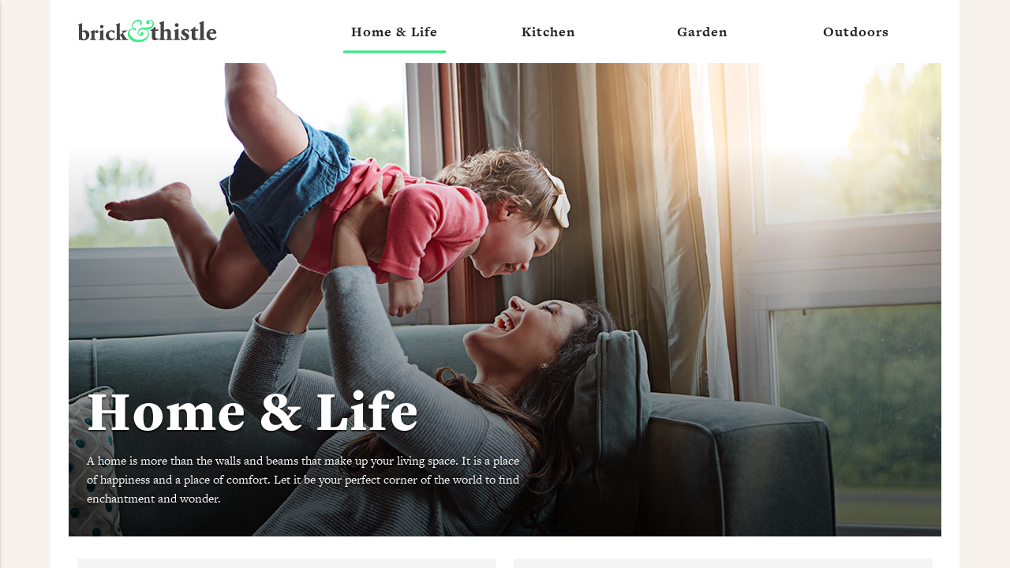

--- FILE ---
content_type: text/html; charset=utf-8
request_url: https://brickandthistle.com/home-and-life/?page=1
body_size: 11826
content:



<!DOCTYPE html>
<html lang="en-US" prefix="og: https://ogp.me/ns#">
<head>
<!-- Google Tag Manager -->
<script>(function(w,d,s,l,i){w[l]=w[l]||[];w[l].push({'gtm.start':
new Date().getTime(),event:'gtm.js'});var f=d.getElementsByTagName(s)[0],
j=d.createElement(s),dl=l!='dataLayer'?'&l='+l:'';j.async=true;j.src=
'https://www.googletagmanager.com/gtm.js?id='+i+dl;f.parentNode.insertBefore(j,f);
})(window,document,'script','dataLayer','GTM-MDT4KL');</script>
<!-- End Google Tag Manager -->


<meta charset="UTF-8">
<meta name="viewport" content="width=device-width, initial-scale=1">
<link rel="profile" href="https://gmpg.org/xfn/11">
<title>Home &amp; Life | Brick & Thistle</title>
<meta name="description" content="A home is more than the walls and beams that make up your living space. It is a place of happiness and a place of comfort.  Let it be your perfect corner of the world to find enchantment and wonder.   "/>
<meta name="theme-color" content="#39ea83"/>


<link rel="apple-touch-icon" sizes="180x180" href="https://static.brickandthistle.com/favicons/apple-touch-icon.png">
<link rel="icon" type="image/png" sizes="32x32" href="https://static.brickandthistle.com/favicons/favicon-32x32.png">
<link rel="icon" type="image/png" sizes="16x16" href="https://static.brickandthistle.com/favicons/favicon-16x16.png">
<link rel="mask-icon" href="https://static.brickandthistle.com/favicons/safari-pinned-tab.svg" color="#39ea83">
<meta name="msapplication-TileColor" content="#39ea83">
<meta name="theme-color" content="#39ea83">


<link rel="canonical" href="https://www.brickandthistle.com/home-and-life" />
<meta property="og:locale" content="en_US" />
<meta property="og:type" content="website" />
<meta property="og:title" content="Home &amp;amp; Life | Brick & Thistle" />
<meta property="og:description" content="A home is more than the walls and beams that make up your living space. It is a place of happiness and a place of comfort.  Let it be your perfect corner of the world to find enchantment and wonder.   " />
<meta property="og:url" content="https://www.brickandthistle.com/home-and-life" />
<meta property="og:site_name" content="Brick & Thistle" />



<meta property="og:image" content="https://www.brickandthistle.comhttps://static.brickandthistle.com/media/cache/be/e9/bee9741d47e6fc51c5b3821e818ea75c.jpg" />
<meta property="og:image:width" content="1200" />
<meta property="og:image:height" content="630" />
<meta name="twitter:card" content="summary" />
<meta name="twitter:description" content="A home is more than the walls and beams that make up your living space. It is a place of happiness and a place of comfort.  Let it be your perfect corner of the world to find enchantment and wonder.   " />
<meta name="twitter:title" content="Home &amp;amp; Life | Monocle Life" />
<meta name="twitter:image" content="https://www.brickandthistle.comhttps://static.brickandthistle.com/media/cache/bd/03/bd03b3511b7fdf3f1303270e84c32de2.jpg" />

<link rel='dns-prefetch' href='//www.brickandthistle.com' />
<link rel="preconnect" href="https://static.brickandthistle.com">

<link rel='dns-prefetch' href='//s.w.org' />




<link rel="stylesheet" href="https://static.brickandthistle.com/_cache/css/d9864db06530.css" type="text/css" />


</head>
<body class="">
<!-- Google Tag Manager (noscript) -->
<noscript><iframe src="https://www.googletagmanager.com/ns.html?id=GTM-MDT4KL"
height="0" width="0" style="display:none;visibility:hidden"></iframe></noscript>
<!-- End Google Tag Manager (noscript) -->

	<nav class="nav">
    <div class="nav-wrapper container white">
	    <div class="spacer">
		    <a href="/" class="logo-icon hide-on-med-and-up">
				<?xml version="1.0" encoding="utf-8"?>
<!-- Generator: Adobe Illustrator 19.2.0, SVG Export Plug-In . SVG Version: 6.00 Build 0)  -->
<svg version="1.1" id="icon" class="logo-icon" xmlns="http://www.w3.org/2000/svg" xmlns:xlink="http://www.w3.org/1999/xlink" x="0px" y="0px"
	 viewBox="0 0 204.3 220.7" enable-background="new 0 0 204.3 220.7" xml:space="preserve">
<g>
	<path d="M201.1,56c-0.2-0.1-5.2-1.6-11.1-1.6c-11,0-15.8,4.9-18,9.1c-6.9,13.5-14.7,18.6-25,15.9c3.3-6.6,6.4-13.5,9.9-21.2
		c4.1-9.1,8.7-19.4,14.6-31.4c1.2-2.5,0.2-5.5-2.3-6.7c-2.5-1.2-5.5-0.2-6.7,2.3c-6,12.1-10.7,22.5-14.8,31.7
		c-3.4,7.7-6.5,14.4-9.6,20.7c-6.7-5.9-7.4-14.6-2.4-27.4c4.6-11.7-6.4-22.3-13.7-26.7c-2.1-1.3-4.9-0.6-6.2,1.5
		c-1.3,2.1-0.6,4.9,1.5,6.2c0.1,0.1,12.9,8.2,10,15.7c-4.9,12.4-7.1,28.5,6.5,38.8c-5,9-10.7,17.3-18.8,26.3
		c-6,6.6-13.3,12.5-21.1,18.7c-15.3,12.2-31.9,25.6-40.5,47.2c-4.7-17.5-13.4-28-21.2-34.3c-12.9-10.3-25.9-11.3-26.5-11.4L0,129
		l1.1,5.8c2.9,15.2,9.2,25.9,18.8,31.8c9.1,5.7,18.6,5.3,23.1,4.7c2.7,7.4,4.6,16.4,5,27.5c-0.5,5.3-0.6,11.1-0.2,17.2
		c0.2,2.6,2.4,4.7,5,4.7c0.1,0,0.2,0,0.3,0c0.7,0,1.3-0.2,1.9-0.5c2.1-0.1,3.9-1.7,4.2-3.9c1.6-11.7,5-21,10.2-27.9
		c3.2,1.7,8.5,4,15.2,4.8c10.3,1.3,26.1-0.4,43.1-16.1l5.3-4.9l-6.7-2.6c-1.2-0.5-29.3-11.1-51.6,2.1c-5.6,3.3-10.2,7.8-14,13.3
		c6.8-23,23.4-36.3,39.6-49.3c8.1-6.5,15.7-12.6,22.2-19.8c8.7-9.7,14.9-18.8,20.3-28.4c3.3,1.1,6.5,1.6,9.4,1.6
		c13.7,0,22.5-11,27.9-21.5c3.7-7.2,18.2-3,18.4-3c2.4,0.7,4.9-0.6,5.6-3C204.8,59.2,203.5,56.7,201.1,56z M24.6,159
		c-6-3.7-10.3-10.2-13.1-19.2c7.3,2.2,19.3,8,27.5,22.9C35.4,162.8,29.9,162.3,24.6,159z M79.3,179.5c12.1-7.2,27-5.6,35.9-3.7
		c-17.4,12.4-32,9-39.2,5.9C77.1,180.9,78.2,180.2,79.3,179.5z"/>
	<path d="M164,58.3c0.9,1.2,2.2,1.8,3.6,1.8c0.9,0,1.9-0.3,2.7-0.9L193,42.5c2-1.5,2.4-4.3,0.9-6.3c-1.5-2-4.3-2.4-6.3-0.9L164.9,52
		C163,53.5,162.5,56.3,164,58.3z"/>
	<path d="M144.4,49.2C144.4,49.2,144.4,49.2,144.4,49.2c2.5,0,4.5-2,4.5-4.5l-0.1-27.1c0-2.5-2-4.5-4.5-4.5c0,0,0,0,0,0
		c-2.5,0-4.5,2-4.5,4.5l0.1,27.1C139.9,47.2,141.9,49.2,144.4,49.2z"/>
	<path d="M20.1,14.9c3.1,1.9,3.1,3.6,3.1,9.8v70.2c0,8.1-0.2,13.4-0.5,15.4c0.8,0.8,2,1.2,3.1,1.1c1.1-1.1,3.7-2.3,5.3-2.3
		c1.1,0,2.5,0.5,4.8,1.4c3,1.2,9.6,2.8,16.6,2.8c22.4,0,38.2-12.9,38.2-35.4c0-17.7-11.5-31.1-29-31.1c-6.7,0-12.4,2.2-16.5,4.3
		c-1.1-0.3-1.9-1.2-1.9-3.9V23.8c0-9.8,0.2-16.3,0.6-22.7C43.4,0.3,42.3,0,41.4,0c-7.9,3.4-17.2,7.1-23.9,8.7
		c-1.1,0.9-1.1,3.7,0,4.7L20.1,14.9z M43.4,65.4c0-3.7,0.3-6.4,1.4-7.1c1.2-0.9,3.4-1.7,6.2-1.7c10.7,0,18.3,10.6,18.3,26.1
		c0,12.4-3.6,23.5-13.7,23.5c-3.9,0-7.1-2.2-9.2-5.3c-2.3-3.4-3.1-7.6-3.1-11.7V65.4z"/>
	<path d="M182.7,190.7c-2.1,1.4-5,2.7-7.4,2.7c-12.4,0-12.4-11-12.4-20.9v-26.5c0-3.9,0.2-4.1,2.5-4.1h15.9c1.8-1.1,2.3-4.2,2.3-6.2
		c0-1.6-0.5-2.7-1.4-3.4h-15.7c-3.2,0-3.4-0.2-3.4-3.5v-13.3c-0.9-1.4-4.1-1.6-5.3-0.9c-5.5,7.8-9.9,11.5-13.1,13.8
		c-4.2,2.8-9.2,6-14.7,8c-1.4,1.2-0.9,4.8,1.1,5.5h5.5c3.2,0,3.4,0.4,3.4,4.1v39.4c0,11.7,5.1,20.2,19.8,20.2c11,0,20.5-5,25.5-10.3
		C185.5,193.2,184.4,191.2,182.7,190.7z"/>
</g>
</svg>

		    </a>
		    <a href="/" class="logo hide-on-small-only">
				<?xml version="1.0" encoding="utf-8"?>
<!-- Generator: Adobe Illustrator 22.1.0, SVG Export Plug-In . SVG Version: 6.00 Build 0)  -->
<svg version="1.1" id="Layer_3" xmlns="http://www.w3.org/2000/svg" xmlns:xlink="http://www.w3.org/1999/xlink" x="0px" y="0px"
	 viewBox="0 0 1092.1 202.4" style="enable-background:new 0 0 1092.1 202.4;" class="logomark" xml:space="preserve">
<style type="text/css">
	.st0{fill:#444444;}
	.st1{fill:#39EA83;}
</style>
<g>
	<g>
		<path class="st0" d="M620.5,154.8c-2.2,1.5-5.1,2.7-7.7,2.7c-12.8,0-12.8-11.3-12.8-21.5v-27.3c0-4,0.2-4.2,2.6-4.2h16.4
			c1.8-1.1,2.4-4.4,2.4-6.4c0-1.6-0.5-2.7-1.5-3.5h-16.2c-3.3,0-3.5-0.2-3.5-3.6V77.4c-0.9-1.5-4.2-1.6-5.5-0.9
			c-5.6,8-10.2,11.8-13.5,14.2c-4.4,2.9-9.5,6.2-15.1,8.2c-1.5,1.3-0.9,4.9,1.1,5.6h5.6c3.3,0,3.5,0.4,3.5,4.2v40.6
			c0,12,5.3,20.8,20.4,20.8c11.3,0,21.1-5.1,26.2-10.6C623.4,157.3,622.3,155.3,620.5,154.8z M717.8,161.7l-2.9-0.4
			c-6.6-0.7-7.3-2.2-7.3-14.9v-31.3c0-12.6-7.7-23-23-23c-9.1,0-16.9,4.6-20.9,7.3c-1.8,1.1-2.7,1.5-2.9,1.5c-0.9,0-1.3-0.5-1.3-2.2
			V65.1c0-11.5,0.2-19.1,0.5-26.6c-0.7-0.9-2-1.3-3.1-1.3c-9.7,4-20.2,8.4-27.9,10.2c-1.3,1.1-1.3,4.4,0,5.5l3.1,1.8
			c3.6,2.2,3.6,4.2,3.6,11.5v80.2c0,12.8-0.7,14.2-6.7,14.9l-3.3,0.4c-1.5,1.1-1.5,5.3,0.2,6.4c6.2-0.4,13.8-0.5,21.3-0.5
			c8.7,0,14.6,0.2,20.2,0.5c1.6-1.1,1.6-5.3,0.2-6.4l-3.3-0.5c-4.2-0.7-4.9-2-4.9-12v-32.6c0-3.3,0.4-5.5,1.5-6.7
			c1.5-2,5.1-4.4,10.2-4.4c8.9,0,12.8,5.8,12.8,12.2v31.5c0,10-0.7,11.3-4.9,12l-3.3,0.5c-1.5,1.1-1.5,5.3,0.2,6.4
			c4-0.4,11.8-0.5,19.7-0.5c8.7,0,16.4,0.2,22,0.5C719.3,167,719.3,162.8,717.8,161.7z M747.7,77.4c6.9,0,13.7-4.6,13.7-13.3
			c0-7.3-5.1-12.9-12.8-12.9c-7.3,0-13.7,5.3-13.7,13.3C734.9,71.9,739.7,77.4,747.7,77.4z M770.1,161.7l-3.5-0.4
			c-6-0.5-6.7-2.2-6.7-14.9v-33.5c0-8.2,0.2-16.2,0.5-21.7c-0.7-1.1-1.8-1.6-3.3-1.6c-5.5,3.3-18.4,8.2-27,10.6
			c-1.3,1.1-1.3,4.4,0,5.5l2.6,1.6c3.5,2.2,3.5,4.4,3.5,11.7v27.5c0,12.8-0.7,14.4-6.7,14.9l-3.5,0.4c-1.5,1.1-1.5,5.3,0.2,6.4
			c6-0.4,13.7-0.5,21.9-0.5c8.4,0,15.5,0.2,21.9,0.5C771.6,167,771.6,162.8,770.1,161.7z M814,120.2c-8.2-4-11.7-7.5-11.7-11.7
			c0-4.9,3.8-8,9.1-8c6,0,10.6,3.8,14.2,14.4c1.1,1.3,5.6,1.3,6.4-0.7c0-6.9-0.9-14.2-2.7-18.2c-2-1.5-10.2-3.8-19.5-3.8
			c-15.7,0-29,7.7-29,23.5c0,10.9,7.8,17.5,18.8,23c6.2,3.1,12,6.9,12,13.7c0,6.2-4,9.5-9.5,9.5c-9.3,0-16.2-10.7-18.6-18.2
			c-1.1-1.6-5.1-1.5-6.2,0.4c-0.4,8.2,0.9,16.9,2.9,20.6c4.9,3.8,12.2,5.6,22.6,5.6c17.1,0,31-8.2,31.2-24.4
			C834,133.8,826.4,126.2,814,120.2z M896.3,154.8c-2.2,1.5-5.1,2.7-7.7,2.7c-12.8,0-12.8-11.3-12.8-21.5v-27.3c0-4,0.2-4.2,2.6-4.2
			h16.4c1.8-1.1,2.4-4.4,2.4-6.4c0-1.6-0.5-2.7-1.5-3.5h-16.2c-3.3,0-3.5-0.2-3.5-3.6V77.4c-0.9-1.5-4.2-1.6-5.5-0.9
			c-5.6,8-10.2,11.8-13.5,14.2c-4.4,2.9-9.5,6.2-15.1,8.2c-1.5,1.3-0.9,4.9,1.1,5.6h5.6c3.3,0,3.5,0.4,3.5,4.2v40.6
			c0,12,5.3,20.8,20.4,20.8c11.3,0,21.1-5.1,26.2-10.6C899.3,157.3,898.2,155.3,896.3,154.8z M944.8,161.7l-3.1-0.4
			c-6.4-0.7-7.1-2.2-7.1-14.9V65.1c0-11.5,0.2-19.1,0.5-26.6c-0.7-0.9-2-1.3-3.1-1.3c-9.1,4-20,8.4-27.9,10.2
			c-1.3,1.1-1.3,4.4,0,5.5l3.1,1.8c3.6,2.2,3.6,4.2,3.6,11.5v80.2c0,12.8-0.7,14.4-6.7,14.9l-3.5,0.4c-1.5,1.1-1.5,5.3,0.2,6.4
			c6.4-0.4,14-0.5,21.9-0.5c8.2,0,15.8,0.2,21.9,0.5C946.3,167,946.3,162.8,944.8,161.7z M1018.6,145.1c-4.9,8.4-11.8,9.5-16.9,9.5
			c-16.9,0-25.7-13.3-25.7-27c0-2.9,0.4-3.3,4.6-3.3h35c5.6,0,6.6-2.6,6.6-6c0-14-10.2-26.2-29.1-26.2c-22.8,0-39.3,17.9-39.3,40.8
			c0,19.9,13.3,37.2,37.9,37.2c10.9,0,24.4-5.3,31.9-20.8C1023.3,146.2,1020.6,144.8,1018.6,145.1z M991.6,100.5c6.2,0,9.7,4,9.7,10
			c0,1.8-0.4,3.6-1.3,4.2c-2,1.3-4.9,1.6-7.5,1.6h-6.7c-5.8,0-8.4-0.2-8.4-2.7C977.4,107.8,984,100.5,991.6,100.5z M229,87.2
			c6.2,0,12.3-4.1,12.3-12c0-6.6-4.6-11.7-11.5-11.7c-6.6,0-12.3,4.8-12.3,12C217.5,82.3,221.8,87.2,229,87.2z M112.3,100.5
			c-7.1,0-13.1,2.3-17.4,4.6c-1.1-0.3-2-1.3-2-4.1V76.2c0-10.3,0.2-17.2,0.7-24c-0.7-0.8-1.8-1.1-2.8-1.1
			c-8.4,3.6-18.2,7.5-25.3,9.2c-1.1,1-1.1,3.9,0,4.9l2.8,1.6c3.3,2,3.3,3.8,3.3,10.3v74.2c0,8.5-0.2,14.1-0.5,16.2
			c0.8,0.8,2.1,1.3,3.3,1.1c1.1-1.1,3.9-2.5,5.6-2.5c1.1,0,2.6,0.5,5.1,1.5c3.1,1.3,10.2,3,17.6,3c23.6,0,40.4-13.6,40.4-37.4
			C143,114.6,130.9,100.5,112.3,100.5z M105.9,163.2c-4.1,0-7.5-2.3-9.7-5.6c-2.5-3.6-3.3-8-3.3-12.3v-25.1c0-3.9,0.3-6.7,1.5-7.5
			c1.3-1,3.6-1.8,6.6-1.8c11.3,0,19.4,11.2,19.4,27.6C120.3,151.6,116.6,163.2,105.9,163.2z M196.3,100.5c-6.9,0-11.7,5.4-16.1,8.2
			c-1.3-0.3-1.6-0.8-1.6-2c0-1.5,0.3-3.8,0.7-7.1c-0.7-1-1.6-1.5-3-1.5c-5.1,3.3-16.4,7.7-24,9.8c-1.1,1-1.1,3.9,0,4.9l2.3,1.5
			c3.1,2,3.1,3.9,3.1,10.5v24.5c0,11.5-0.7,13-6.1,13.5l-3.1,0.3c-1.3,1-1.3,4.8,0.2,5.7c5.4-0.3,12.6-0.5,19.4-0.5
			c7.7,0,14.3,0.2,22.2,0.5c1.5-1,1.5-4.8,0.2-5.7l-5.3-0.5c-5.4-0.5-6.1-1.8-6.1-13.3v-24.9c0-6.2,0.8-9.8,3.1-9.8
			c1,0,2.5,0.2,6.2,3.3c2.1,2,4.1,3,6.4,3c5.3,0,10.5-3.1,10.5-10.7C205.4,104,200.8,100.5,196.3,100.5z M409.4,162.7
			c-4.3-0.8-7.4-1.6-9.7-3.8c-4.1-3.8-18.5-26.1-21.5-31.3c-0.8-1.3-1.1-2.3-1.1-2.8c0-0.5,0.2-1.1,1-2.1c2.3-2.3,4.8-4.8,11-9.5
			c4.4-3.4,7.9-5.1,11-5.7l5.3-1.1c1.1-1.3,1-4.9-0.7-5.7c-9.7,1.5-23.3,2.3-31,2.3h-3.9c-1.6,0.7-1.8,4.3-0.3,5.7l4.1,0.7
			c1.5,0.2,3.1,0.8,3.1,1.6c0,1-0.8,2.8-3.9,6.6l-6.9,8c-3.3,3.8-6.7,4.6-9.5,4.6c-1.8,0-2.3-0.5-2.3-2.3V76.2
			c0-10.3,0.2-17.2,0.5-24c-0.7-0.8-1.8-1.1-2.8-1.1c-8.4,3.6-18.4,7.5-25.1,9.2c-1.1,1-1.1,3.9,0,4.9l2.8,1.6
			c3.3,2,3.3,3.8,3.3,10.3v72.2c0,11.5-0.7,12.8-6.6,13.5l-3.1,0.3c-1.3,1-1.3,4.8,0.2,5.7c5.7-0.3,12.5-0.5,20-0.5
			c7.5,0,14.4,0.2,19.7,0.5c1.5-1,1.5-4.8,0.2-5.7l-2.6-0.3c-5.7-0.7-6.4-2-6.4-13.5v-9.5c0-3.1,0.8-3.9,2-3.9c1.6,0,3,0.7,4.1,2.5
			l11.7,17.7c1.3,2,2.8,4.6,2.8,5.3c0,0.7-1,1-2.6,1.3l-2.1,0.5c-1.3,1.5-1,4.9,0.7,5.7c4.6-0.3,10.5-0.5,20.2-0.5
			c9.5,0,15.6,0.2,20.7,0.5c1.6-0.7,2-4.6,0.7-5.7L409.4,162.7z M316.5,149.6c-3.6,6.1-8.5,8-14.6,8c-15.1,0-23.5-13.1-23.5-26.1
			c0-11.3,5.7-23.5,16.4-23.5c5.9,0,12.3,5.7,16.9,12.3c0.3,0.5,1.8,0.8,2.6,0.8c2,0,4.3-4.4,4.3-9.4c0-4.4-1.3-6.7-3.4-8.5
			c-4.4-1.6-11.7-2.8-17.2-2.8c-22.2,0-41,13.8-41,37.1c0,19.4,14.1,33.2,34.8,33.2c15.6,0,25.4-9.4,29-17.6
			C320.7,150.6,318.4,149.4,316.5,149.6z M249.2,163.2l-3.1-0.3c-5.4-0.5-6.1-2-6.1-13.5v-30.2c0-7.4,0.2-14.6,0.5-19.5
			c-0.7-1-1.6-1.5-3-1.5c-4.9,3-16.6,7.4-24.3,9.5c-1.1,1-1.1,3.9,0,4.9l2.3,1.5c3.1,2,3.1,3.9,3.1,10.5v24.8
			c0,11.5-0.7,13-6.1,13.5l-3.1,0.3c-1.3,1-1.3,4.8,0.2,5.7c5.4-0.3,12.3-0.5,19.7-0.5c7.5,0,13.9,0.2,19.7,0.5
			C250.5,168,250.5,164.2,249.2,163.2z"/>
	</g>
</g>
<path class="st1" d="M417.7,99.4c-5.8,6.9-8.7,15.4-8.7,25.6c0,8.3,1.9,16.1,5.8,23.3c3.9,7.2,9.2,13.4,15.9,18.4
	c6.7,5,13.8,8.8,21.2,11.4c7.4,2.6,17.1,3.9,29.1,3.9c14.8,0,27.3-2.2,37.6-6.6c10.3-4.4,19-11.2,26.2-20.3
	c7.2-9.1,10.8-18.6,10.8-28.4c0-13-5.9-23.7-17.7-32c12.3-0.4,21.8-1.9,28.6-4.5c6.8-2.6,12.4-7,16.9-13.2
	c4.4-6.3,6.7-13.2,6.7-20.7c0-8-2.6-14.9-7.8-20.6c-5.2-5.7-11.7-8.5-19.5-8.5c-7.6,0-13.8,2-18.7,6c-4.9,4-7.3,8.5-7.3,13.5
	c0,3.2,1,5.9,2.9,8.3c1.9,2.4,4.7,3.5,8.4,3.5c3.1,0,5.7-1,7.8-3.1c2.1-2.1,3.1-4.4,3.1-7.2c0-2.3-0.8-4.6-2.5-7.1
	c-1.3-1.9-2-3.4-2-4.4c0-1.6,0.7-2.8,2-3.6c1.4-0.8,3.4-1.2,6.1-1.2c5.5,0,10.1,1.9,13.7,5.7c3.6,3.8,5.4,8.6,5.4,14.5
	c0,9.9-4,17.3-12.1,22.2c-8.1,4.9-21.1,7.4-38.9,7.4c-19.9,0-33.7,3.7-41.3,11.1c-7.6,7.4-11.4,15.7-11.4,24.7
	c0,6.2,2.2,11.4,6.5,15.6c4.3,4.2,9.4,6.3,15.4,6.3c5,0,9.1-1.5,12.3-4.6c3.2-3.1,4.8-6.9,4.8-11.6c0-3.2-1-5.8-2.9-7.6
	c-1.9-1.8-4.2-2.7-6.7-2.7c-2.7,0-5,1-6.7,3.1c-1.8,2.1-2.6,4.8-2.6,8c0,0.4,0,1,0.1,2l0.1,1.3c0,3.1-1.4,4.6-4.3,4.6
	c-2.5,0-4.9-1.3-7.3-4c-2.4-2.6-3.5-6-3.5-10.1c0-6.8,3.3-12.5,9.8-17.1c6.5-4.6,13.9-6.8,22.2-6.8c10.3,0,18.5,2.9,24.5,8.8
	c6,5.8,9,12.7,9,20.7c0,11.9-6.1,22.2-18.4,30.7c-12.2,8.6-27,12.9-44.2,12.9c-18.2,0-33.4-5.5-45.6-16.4
	c-12.2-10.9-18.3-22.5-18.3-34.8c0-6.3,2.1-11.8,6.2-16.4c4.2-4.6,8.5-6.9,13.2-6.9c3.6,0,7.3,1.6,11,4.9c3.5,3,6.4,4.5,8.7,4.5
	c2.1,0,3.6-0.7,4.7-2c1.1-1.3,1.6-2.7,1.6-4.2c0-5.9-5.1-8.8-15.2-8.8c-1.5,0-2.7-0.4-3.6-1.2c-0.8-0.8-1.8-2.6-2.8-5.2
	c-1-2.7-1.5-6-1.5-9.9c0-8.7,3.5-16.4,10.6-23.1c7.1-6.7,14.7-10.1,22.9-10.1c5.1,0,9.4,1.4,13,4.1c3.6,2.8,5.4,6.3,5.4,10.8
	c0,2.9-0.6,5.8-1.8,8.7c-0.7,1.8-1.1,2.9-1.1,3.4c0,1.4,0.7,2.1,2,2.1c2.7,0,5.3-1.9,7.8-5.6c2.5-3.8,3.7-7.8,3.7-12.2
	c0-5.9-2.6-10.9-7.7-15.2c-5.1-4.2-11.5-6.3-19.1-6.3c-6.8,0-13.4,1.8-19.8,5.5c-6.4,3.7-11.6,8.5-15.7,14.5
	c-4.1,6-6.2,12.5-6.2,19.5c0,6.2,1.7,12.8,5,20C432.1,88.3,423.5,92.5,417.7,99.4z"/>
</svg>

		    </a>
		    <a href="#" data-activates="mobile-demo" class="button-collapse royalty-text right">
			    <div id="nav-icon3">
				  <span></span>
				  <span></span>
				  <span></span>
				  <span></span>
				</div>
		    </a>
	        <ul class="side-nav" id="mobile-demo">
			    <a href="/" class="logo">
    				<?xml version="1.0" encoding="utf-8"?>
<!-- Generator: Adobe Illustrator 19.2.0, SVG Export Plug-In . SVG Version: 6.00 Build 0)  -->
<svg version="1.1" id="icon" class="logo-icon" xmlns="http://www.w3.org/2000/svg" xmlns:xlink="http://www.w3.org/1999/xlink" x="0px" y="0px"
	 viewBox="0 0 204.3 220.7" enable-background="new 0 0 204.3 220.7" xml:space="preserve">
<g>
	<path d="M201.1,56c-0.2-0.1-5.2-1.6-11.1-1.6c-11,0-15.8,4.9-18,9.1c-6.9,13.5-14.7,18.6-25,15.9c3.3-6.6,6.4-13.5,9.9-21.2
		c4.1-9.1,8.7-19.4,14.6-31.4c1.2-2.5,0.2-5.5-2.3-6.7c-2.5-1.2-5.5-0.2-6.7,2.3c-6,12.1-10.7,22.5-14.8,31.7
		c-3.4,7.7-6.5,14.4-9.6,20.7c-6.7-5.9-7.4-14.6-2.4-27.4c4.6-11.7-6.4-22.3-13.7-26.7c-2.1-1.3-4.9-0.6-6.2,1.5
		c-1.3,2.1-0.6,4.9,1.5,6.2c0.1,0.1,12.9,8.2,10,15.7c-4.9,12.4-7.1,28.5,6.5,38.8c-5,9-10.7,17.3-18.8,26.3
		c-6,6.6-13.3,12.5-21.1,18.7c-15.3,12.2-31.9,25.6-40.5,47.2c-4.7-17.5-13.4-28-21.2-34.3c-12.9-10.3-25.9-11.3-26.5-11.4L0,129
		l1.1,5.8c2.9,15.2,9.2,25.9,18.8,31.8c9.1,5.7,18.6,5.3,23.1,4.7c2.7,7.4,4.6,16.4,5,27.5c-0.5,5.3-0.6,11.1-0.2,17.2
		c0.2,2.6,2.4,4.7,5,4.7c0.1,0,0.2,0,0.3,0c0.7,0,1.3-0.2,1.9-0.5c2.1-0.1,3.9-1.7,4.2-3.9c1.6-11.7,5-21,10.2-27.9
		c3.2,1.7,8.5,4,15.2,4.8c10.3,1.3,26.1-0.4,43.1-16.1l5.3-4.9l-6.7-2.6c-1.2-0.5-29.3-11.1-51.6,2.1c-5.6,3.3-10.2,7.8-14,13.3
		c6.8-23,23.4-36.3,39.6-49.3c8.1-6.5,15.7-12.6,22.2-19.8c8.7-9.7,14.9-18.8,20.3-28.4c3.3,1.1,6.5,1.6,9.4,1.6
		c13.7,0,22.5-11,27.9-21.5c3.7-7.2,18.2-3,18.4-3c2.4,0.7,4.9-0.6,5.6-3C204.8,59.2,203.5,56.7,201.1,56z M24.6,159
		c-6-3.7-10.3-10.2-13.1-19.2c7.3,2.2,19.3,8,27.5,22.9C35.4,162.8,29.9,162.3,24.6,159z M79.3,179.5c12.1-7.2,27-5.6,35.9-3.7
		c-17.4,12.4-32,9-39.2,5.9C77.1,180.9,78.2,180.2,79.3,179.5z"/>
	<path d="M164,58.3c0.9,1.2,2.2,1.8,3.6,1.8c0.9,0,1.9-0.3,2.7-0.9L193,42.5c2-1.5,2.4-4.3,0.9-6.3c-1.5-2-4.3-2.4-6.3-0.9L164.9,52
		C163,53.5,162.5,56.3,164,58.3z"/>
	<path d="M144.4,49.2C144.4,49.2,144.4,49.2,144.4,49.2c2.5,0,4.5-2,4.5-4.5l-0.1-27.1c0-2.5-2-4.5-4.5-4.5c0,0,0,0,0,0
		c-2.5,0-4.5,2-4.5,4.5l0.1,27.1C139.9,47.2,141.9,49.2,144.4,49.2z"/>
	<path d="M20.1,14.9c3.1,1.9,3.1,3.6,3.1,9.8v70.2c0,8.1-0.2,13.4-0.5,15.4c0.8,0.8,2,1.2,3.1,1.1c1.1-1.1,3.7-2.3,5.3-2.3
		c1.1,0,2.5,0.5,4.8,1.4c3,1.2,9.6,2.8,16.6,2.8c22.4,0,38.2-12.9,38.2-35.4c0-17.7-11.5-31.1-29-31.1c-6.7,0-12.4,2.2-16.5,4.3
		c-1.1-0.3-1.9-1.2-1.9-3.9V23.8c0-9.8,0.2-16.3,0.6-22.7C43.4,0.3,42.3,0,41.4,0c-7.9,3.4-17.2,7.1-23.9,8.7
		c-1.1,0.9-1.1,3.7,0,4.7L20.1,14.9z M43.4,65.4c0-3.7,0.3-6.4,1.4-7.1c1.2-0.9,3.4-1.7,6.2-1.7c10.7,0,18.3,10.6,18.3,26.1
		c0,12.4-3.6,23.5-13.7,23.5c-3.9,0-7.1-2.2-9.2-5.3c-2.3-3.4-3.1-7.6-3.1-11.7V65.4z"/>
	<path d="M182.7,190.7c-2.1,1.4-5,2.7-7.4,2.7c-12.4,0-12.4-11-12.4-20.9v-26.5c0-3.9,0.2-4.1,2.5-4.1h15.9c1.8-1.1,2.3-4.2,2.3-6.2
		c0-1.6-0.5-2.7-1.4-3.4h-15.7c-3.2,0-3.4-0.2-3.4-3.5v-13.3c-0.9-1.4-4.1-1.6-5.3-0.9c-5.5,7.8-9.9,11.5-13.1,13.8
		c-4.2,2.8-9.2,6-14.7,8c-1.4,1.2-0.9,4.8,1.1,5.5h5.5c3.2,0,3.4,0.4,3.4,4.1v39.4c0,11.7,5.1,20.2,19.8,20.2c11,0,20.5-5,25.5-10.3
		C185.5,193.2,184.4,191.2,182.7,190.7z"/>
</g>
</svg>

    		    </a>

				<li class="active">
					<a href='/home-and-life/' class="h4-heading title royalty-text text-lighten-1" ><span>Home & Life</span></a>
				</li>
				<li >
					<a href='/kitchen/' class="h4-heading title royalty-text text-lighten-1" ><span>Kitchen</span></a>
				</li>
				<li >
					<a href='/garden/' class="h4-heading title royalty-text text-lighten-1" ><span>Garden</span></a>
				</li>
				<li >
					<a href='/outdoors/' class="h4-heading title royalty-text text-lighten-1" ><span>Outdoors</span></a>
				</li>	    

	        </ul>
			<ul id="nav-desktop" class=" right hide-on-med-and-down">
				<li class="active">
					<a href='/home-and-life/' ><span>Home & Life</span></a>
				</li>
				<li >
					<a href='/kitchen/' ><span>Kitchen</span></a>
				</li>
				<li >
					<a href='/garden/' ><span>Garden</span></a>
				</li>				
				<li >
					<a href='/outdoors/' ><span>Outdoors</span></a>
				</li>
				
				
			</ul>
	    </div>
    </div>
  </nav>



<div class="hero darkened container white">
	<div class=" parallax-container spacer">
			<div class="parallax" style="background-image: url(https://static.brickandthistle.com/media/cache/28/57/285706de5074666ecda9d6a0b171108c.jpg);">
			<img src="https://static.brickandthistle.com/media/category/home-and-life.jpg" alt="Home &amp; Life"></div>
	</div>
	<div class="hero-content">
		<div class="container fixed-height ">

			<div class="row">
				<div class="col l8">
					<h2 class="h1-heading title white-text ">Home &amp; Life</h2>
					<p class="paragraph title white-text">A home is more than the walls and beams that make up your living space. It is a place of happiness and a place of comfort.  Let it be your perfect corner of the world to find enchantment and wonder.   </p>				
				</div>

			</div>
		</div>
	</div>
</div>
<div class="container white">
	<div class="row spacer page-container">

        <!-- First 2 Up -->
		
	    	<div class="card-container col s12 m12 l6 margin top-20">
            	



	

<a href="/home-and-life/if-the-unexpected-hits-are-you-ready-have-an-emergency-preparedness-plan_1005/" class="card pretty lazyload" data-bg="https://static.brickandthistle.com/media/">

    <h4 class="h4-heading title admin-icons">
    	
	</h4>
    <h3 class="h2-heading title padding bottom-10">If the Unexpected Hits, Are You Ready? Have an Emergency Preparedness Plan</h3>
    <p class="h4-heading title link">Read the Article</p>
	
</a>


                    

			</div>
		
        <!-- 1 Up / No Products -->

		
		

        <!-- 3 Up / Check for What Happened Last -->

		
        <!-- 1 Up / No Products -->

		

		

        <!-- First 2 Up -->
		
	    	<div class="card-container col s12 m12 l6 margin top-20">
            	



	

<a href="/home-and-life/moving-house-how-to-move-your-simplisafe-service_972/" class="card pretty lazyload" data-bg="https://static.brickandthistle.com/media/">

    <h4 class="h4-heading title admin-icons">
    	
	</h4>
    <h3 class="h2-heading title padding bottom-10">Moving House? How to move your SimpliSafe Service</h3>
    <p class="h4-heading title link">Read the Article</p>
	
</a>


                    

			</div>
		
        <!-- 1 Up / No Products -->

		
		

        <!-- 3 Up / Check for What Happened Last -->

		
        <!-- 1 Up / No Products -->

		

		

        <!-- First 2 Up -->
		
        <!-- 1 Up / No Products -->

		
	    	<div class="card-container col s12 m12 l12 margin top-20 ">
            	



	

<a href="/home-and-life/can-nest-cameras-work-without-wifi_970/" class="card pretty lazyload" data-bg="https://static.brickandthistle.com/media/">

    <h4 class="h4-heading title admin-icons">
    	
	</h4>
    <h3 class="h2-heading title padding bottom-10">Can Nest Cameras Work Without WiFi?</h3>
    <p class="h4-heading title link">Read the Article</p>
	
</a>


                    

			</div>
		
		
		<div class="col s12 margin top-20">
		    <div class="col s12 disclaimer padding top-40 bottom-40">
		        <div class="col s8 offset-s2 margin bottom-20">
					<h2 class="h2-heading title">Brick & Thistle</h1>
					<p class="h3-heading title padding top-20 black-text">Brick & Thistle strives to provide our readers with stories, articles, and products to help you make a good home and live a better life. As part of our service, some of the recommendations, links, and products we mention earn us a commission.</p>
                </div>
            </div>
	    	</div>
	    	<div class="col s12 m12 l12 margin top-20 ">
	        <div class="row ">
	            <div class="col s12 center">
	                <!-- Brick & Thistle Ad Unit -->
	                <ins class="adsbygoogle"
	                     style="display:block"
	                     data-ad-client="ca-pub-4423957934011850"
	                     data-ad-slot="7905383055"
	                     data-ad-format="auto"
	                     data-full-width-responsive="true"></ins>
	                <script>
	                (adsbygoogle = window.adsbygoogle || []).push({});
	                </script>
	            </div>
	        </div>
	
	    	</div>

    	

        <!-- 3 Up / Check for What Happened Last -->

		
        <!-- 1 Up / No Products -->

		

		

        <!-- First 2 Up -->
		
        <!-- 1 Up / No Products -->

		
		

        <!-- 3 Up / Check for What Happened Last -->

		

			    	<div class="card-container col s12 m12 l4 margin top-20 ">
                    	



	

<a href="/home-and-life/5-ways-smart-lighting-can-increase-your-home-security_960/" class="card pretty lazyload" data-bg="https://static.brickandthistle.com/media/">

    <h4 class="h4-heading title admin-icons">
    	
	</h4>
    <h3 class="h2-heading title padding bottom-10">5 Ways Smart Lighting can Increase Your Home Security</h3>
    <p class="h4-heading title link">Read the Article</p>
	
</a>


                    

					</div>
		
        <!-- 1 Up / No Products -->

		

		

        <!-- First 2 Up -->
		
        <!-- 1 Up / No Products -->

		
		

        <!-- 3 Up / Check for What Happened Last -->

		

			    	<div class="card-container col s12 m12 l4 margin top-20 ">
                    	



	

<a href="/home-and-life/smart-locks-that-work-with-google-home-3-options_946/" class="card pretty lazyload" data-bg="https://static.brickandthistle.com/media/stories/doorlock.jpg">

    <h4 class="h4-heading title admin-icons">
    	
	</h4>
    <h3 class="h2-heading title padding bottom-10">Smart Locks that Work with Google Home: 3 Options</h3>
    <p class="h4-heading title link">Read the Article</p>
	
</a>


                    

					</div>
		
        <!-- 1 Up / No Products -->

		

		

        <!-- First 2 Up -->
		
        <!-- 1 Up / No Products -->

		
		

        <!-- 3 Up / Check for What Happened Last -->

		

			    	<div class="card-container col s12 m12 l4 margin top-20 ">
                    	



	

<a href="/home-and-life/how-secure-is-a-garage-door-3-tips-to-secure-your-garage_937/" class="card pretty lazyload" data-bg="https://static.brickandthistle.com/media/stories/garage-door.jpg">

    <h4 class="h4-heading title admin-icons">
    	
	</h4>
    <h3 class="h2-heading title padding bottom-10">How Secure is a Garage Door? 3 Tips to Secure your Garage</h3>
    <p class="h4-heading title link">Read the Article</p>
	
</a>


                    

					</div>
		
        <!-- 1 Up / No Products -->

		

		

        <!-- First 2 Up -->
		
        <!-- 1 Up / No Products -->

		
		

        <!-- 3 Up / Check for What Happened Last -->

		
        <!-- 1 Up / No Products -->

		
	    	<div class="card-container col s12 m12 l12 margin top-20 ">
            	



	

<a href="/home-and-life/5-energy-saving-tips-to-use-while-working-from-home_897/" class="card pretty lazyload" data-bg="https://static.brickandthistle.com/media/">

    <h4 class="h4-heading title admin-icons">
    	
	</h4>
    <h3 class="h2-heading title padding bottom-10">5 Energy Saving Tips To Use While Working From Home</h3>
    <p class="h4-heading title link">Read the Article</p>
	
</a>


                    

			</div>
		

		

        <!-- First 2 Up -->
		
        <!-- 1 Up / No Products -->

		
		

        <!-- 3 Up / Check for What Happened Last -->

		
        <!-- 1 Up / No Products -->

		

		

        	    	<div class="card-container col s12 m12 l6 margin top-20">
                    	



	

<a href="/home-and-life/does-nest-work-with-alexa_940/" class="card pretty lazyload" data-bg="https://static.brickandthistle.com/media/">

    <h4 class="h4-heading title admin-icons">
    	
	</h4>
    <h3 class="h2-heading title padding bottom-10">Does Nest Work with Alexa?</h3>
    <p class="h4-heading title link">Read the Article</p>
	
</a>


                    
        
        			</div>

		

        <!-- First 2 Up -->
		
        <!-- 1 Up / No Products -->

		
		

        <!-- 3 Up / Check for What Happened Last -->

		
        <!-- 1 Up / No Products -->

		

		

        	    	<div class="card-container col s12 m12 l6 margin top-20">
                    	



	

<a href="/home-and-life/how-to-fit-more-into-your-suitcase-with-packing-cubes_760/" class="card pretty lazyload" data-bg="https://static.brickandthistle.com/media/stories/packing-cubes.jpg">

    <h4 class="h4-heading title admin-icons">
    	
	</h4>
    <h3 class="h2-heading title padding bottom-10">How to Fit More into Your Suitcase with Packing Cubes</h3>
    <p class="h4-heading title link">Read the Article</p>
	
</a>


                    
        
        			</div>

		

    	<div class="card-container col s12 m12 l12 margin top-20 ">
        <div class="row ">
            <div class="col s12 center">
                <!-- Brick & Thistle Ad Unit -->
                <ins class="adsbygoogle"
                     style="display:block"
                     data-ad-client="ca-pub-4423957934011850"
                     data-ad-slot="7905383055"
                     data-ad-format="auto"
                     data-full-width-responsive="true"></ins>
                <script>
                (adsbygoogle = window.adsbygoogle || []).push({});
                </script>
            </div>
        </div>

    	</div>
	</div>

    <div class="row spacer padding bottom-40 pagination-container">
        
        <div class="pagination">
            <div class="pages">
                <ul>
                
                    <li class="left-arrow"><i class="material-icons">keyboard_arrow_left</i></li>
        
                
                
                
        
                    
                        <li><a href="?page=1" class="active">1</a></li>
                    
                
        
                    
                        <li><a href="?page=2" class="">2</a></li>
                    
                
        
                    
                        <li><a href="?page=3" class="">3</a></li>
                    
                
        
                    
                        <li><a href="?page=4" class="">4</a></li>
                    
                
                
                    <li>...</li>

                    <li><a href="?page=16" class="">16</a></li>
                    
                
                
                    <li class="right-arrow"><a href="/home-and-life/?page=2" title="Next Page" class="next-page"><i class="material-icons">keyboard_arrow_right</i></a></li>
                
                </ul>
            </div>

                
        </div>
        
    </div>
    

    <div class="row spacer padding bottom-40 status-container silver">
        <div class="col s4 offset-s4 silver status infinite-scroll-request">
            <div class="spinner">
              <div class="rect1"></div>
              <div class="rect2"></div>
              <div class="rect3"></div>
              <div class="rect4"></div>
              <div class="rect5"></div>
            </div>
            <span class="block center h4-heading title">Loading more content</span>
        </div> 
        <div class="col s4 offset-s4 silver status infinite-scroll-last">
            <div class="spinner">

            </div>
            <span class="block center h4-heading title">End of content</span>
        </div>     
        <div class="col s12 m4 offset-m4 silver status infinite-scroll-error">
            <div class="spinner">

            </div>
            <span class="block center h4-heading title">Sorry, No more pages to load</span>
        </div>  
    </div>
    
</div>
        
<div class="container">

</div>


	<div class="container footer-links padding m-top-40 white">
	<div class="row spacer padding top-40 bottom-80">
		<div class="col s12 center">
		    <?xml version="1.0" encoding="utf-8"?>
<!-- Generator: Adobe Illustrator 19.2.0, SVG Export Plug-In . SVG Version: 6.00 Build 0)  -->
<svg version="1.1" id="icon" class="logo-icon" xmlns="http://www.w3.org/2000/svg" xmlns:xlink="http://www.w3.org/1999/xlink" x="0px" y="0px"
	 viewBox="0 0 204.3 220.7" enable-background="new 0 0 204.3 220.7" xml:space="preserve">
<g>
	<path d="M201.1,56c-0.2-0.1-5.2-1.6-11.1-1.6c-11,0-15.8,4.9-18,9.1c-6.9,13.5-14.7,18.6-25,15.9c3.3-6.6,6.4-13.5,9.9-21.2
		c4.1-9.1,8.7-19.4,14.6-31.4c1.2-2.5,0.2-5.5-2.3-6.7c-2.5-1.2-5.5-0.2-6.7,2.3c-6,12.1-10.7,22.5-14.8,31.7
		c-3.4,7.7-6.5,14.4-9.6,20.7c-6.7-5.9-7.4-14.6-2.4-27.4c4.6-11.7-6.4-22.3-13.7-26.7c-2.1-1.3-4.9-0.6-6.2,1.5
		c-1.3,2.1-0.6,4.9,1.5,6.2c0.1,0.1,12.9,8.2,10,15.7c-4.9,12.4-7.1,28.5,6.5,38.8c-5,9-10.7,17.3-18.8,26.3
		c-6,6.6-13.3,12.5-21.1,18.7c-15.3,12.2-31.9,25.6-40.5,47.2c-4.7-17.5-13.4-28-21.2-34.3c-12.9-10.3-25.9-11.3-26.5-11.4L0,129
		l1.1,5.8c2.9,15.2,9.2,25.9,18.8,31.8c9.1,5.7,18.6,5.3,23.1,4.7c2.7,7.4,4.6,16.4,5,27.5c-0.5,5.3-0.6,11.1-0.2,17.2
		c0.2,2.6,2.4,4.7,5,4.7c0.1,0,0.2,0,0.3,0c0.7,0,1.3-0.2,1.9-0.5c2.1-0.1,3.9-1.7,4.2-3.9c1.6-11.7,5-21,10.2-27.9
		c3.2,1.7,8.5,4,15.2,4.8c10.3,1.3,26.1-0.4,43.1-16.1l5.3-4.9l-6.7-2.6c-1.2-0.5-29.3-11.1-51.6,2.1c-5.6,3.3-10.2,7.8-14,13.3
		c6.8-23,23.4-36.3,39.6-49.3c8.1-6.5,15.7-12.6,22.2-19.8c8.7-9.7,14.9-18.8,20.3-28.4c3.3,1.1,6.5,1.6,9.4,1.6
		c13.7,0,22.5-11,27.9-21.5c3.7-7.2,18.2-3,18.4-3c2.4,0.7,4.9-0.6,5.6-3C204.8,59.2,203.5,56.7,201.1,56z M24.6,159
		c-6-3.7-10.3-10.2-13.1-19.2c7.3,2.2,19.3,8,27.5,22.9C35.4,162.8,29.9,162.3,24.6,159z M79.3,179.5c12.1-7.2,27-5.6,35.9-3.7
		c-17.4,12.4-32,9-39.2,5.9C77.1,180.9,78.2,180.2,79.3,179.5z"/>
	<path d="M164,58.3c0.9,1.2,2.2,1.8,3.6,1.8c0.9,0,1.9-0.3,2.7-0.9L193,42.5c2-1.5,2.4-4.3,0.9-6.3c-1.5-2-4.3-2.4-6.3-0.9L164.9,52
		C163,53.5,162.5,56.3,164,58.3z"/>
	<path d="M144.4,49.2C144.4,49.2,144.4,49.2,144.4,49.2c2.5,0,4.5-2,4.5-4.5l-0.1-27.1c0-2.5-2-4.5-4.5-4.5c0,0,0,0,0,0
		c-2.5,0-4.5,2-4.5,4.5l0.1,27.1C139.9,47.2,141.9,49.2,144.4,49.2z"/>
	<path d="M20.1,14.9c3.1,1.9,3.1,3.6,3.1,9.8v70.2c0,8.1-0.2,13.4-0.5,15.4c0.8,0.8,2,1.2,3.1,1.1c1.1-1.1,3.7-2.3,5.3-2.3
		c1.1,0,2.5,0.5,4.8,1.4c3,1.2,9.6,2.8,16.6,2.8c22.4,0,38.2-12.9,38.2-35.4c0-17.7-11.5-31.1-29-31.1c-6.7,0-12.4,2.2-16.5,4.3
		c-1.1-0.3-1.9-1.2-1.9-3.9V23.8c0-9.8,0.2-16.3,0.6-22.7C43.4,0.3,42.3,0,41.4,0c-7.9,3.4-17.2,7.1-23.9,8.7
		c-1.1,0.9-1.1,3.7,0,4.7L20.1,14.9z M43.4,65.4c0-3.7,0.3-6.4,1.4-7.1c1.2-0.9,3.4-1.7,6.2-1.7c10.7,0,18.3,10.6,18.3,26.1
		c0,12.4-3.6,23.5-13.7,23.5c-3.9,0-7.1-2.2-9.2-5.3c-2.3-3.4-3.1-7.6-3.1-11.7V65.4z"/>
	<path d="M182.7,190.7c-2.1,1.4-5,2.7-7.4,2.7c-12.4,0-12.4-11-12.4-20.9v-26.5c0-3.9,0.2-4.1,2.5-4.1h15.9c1.8-1.1,2.3-4.2,2.3-6.2
		c0-1.6-0.5-2.7-1.4-3.4h-15.7c-3.2,0-3.4-0.2-3.4-3.5v-13.3c-0.9-1.4-4.1-1.6-5.3-0.9c-5.5,7.8-9.9,11.5-13.1,13.8
		c-4.2,2.8-9.2,6-14.7,8c-1.4,1.2-0.9,4.8,1.1,5.5h5.5c3.2,0,3.4,0.4,3.4,4.1v39.4c0,11.7,5.1,20.2,19.8,20.2c11,0,20.5-5,25.5-10.3
		C185.5,193.2,184.4,191.2,182.7,190.7z"/>
</g>
</svg>

		</div>
	</div>
	<div class="row spacer">
		<div class="col s12 m8 padding s-bottom-20 m-bottom-0">
			<div class="col s6 m6 l4">
				<h5 class=" h3-heading title">Your Home</h5>

				<ul>
        			
						<li><a class="h4-heading title grey-text text-lighten-1" href="/home-and-life/">Home &amp; Life</a></li>
							
        			
						<li><a class="h4-heading title grey-text text-lighten-1" href="/kitchen/">Kitchen</a></li>
							
        			
						<li><a class="h4-heading title grey-text text-lighten-1" href="/garden/">Garden</a></li>
							
        			
						<li><a class="h4-heading title grey-text text-lighten-1" href="/outdoors/">Outdoors</a></li>
							
        			
				</ul>
			</div>
			<div class="col s6 m6 l4">
				<h5 class=" h3-heading title">Company</h5>

				<ul>
					<li><a class="h4-heading title grey-text text-lighten-1" href="/about-us/">About Us</a></li>
					<li><a class="h4-heading title grey-text text-lighten-1" href="/privacy-policy/">Privacy Policy</a></li>
							
				</ul>
			</div>
		</div>
		<div class="col s12 m4">
            <div class="col s12">
				<h4 class="h4-heading title">Subscribe to our newletter:</h4>
                <p class="sml">Stay updated with free and fresh content and member's only exclusive deals delivered right to your inbox.</p>
                <!-- Begin MailChimp Signup Form -->
                <div id="mc_embed_signup">
                    <form action="https://brickandthistle.us5.list-manage.com/subscribe/post?u=97c698d5b4fecb35ad3ab255d&amp;id=21201ecac8" method="post" id="mc-embedded-subscribe-form" name="mc-embedded-subscribe-form" class="validate" target="_blank" novalidate>
                        <div id="mc_embed_signup_scroll">
                    	
                    	<input type="email" value="" name="EMAIL" class="email" id="mce-EMAIL" placeholder="email address" required>
                        <!-- real people should not fill this in and expect good things - do not remove this or risk form bot signups-->
                        <div style="position: absolute; left: -5000px;" aria-hidden="true"><input type="text" name="b_97c698d5b4fecb35ad3ab255d_21201ecac8" tabindex="-1" value=""></div>
                        <div class="clear"><input type="submit" value="Subscribe" name="subscribe" id="mc-embedded-subscribe" class="button btn"></div>
                        </div>
                    </form>
                </div>
                
                <!--End mc_embed_signup-->
            </div>
		</div>
	</div>
	<div class="row spacer padding top-80">
		<div class="col s12 m6 social right hide-on-med-and-up center">
			<h5 class=" h4-heading title">Follow us on Social Media</h5>
			<a href="https://instagram.com/brickandthistle" target="_blank" class="instagram social-icon grey-text text-lighten-1"  rel="noopener"><svg xmlns="https://www.w3.org/2000/svg" viewBox="0 0 24 24"><path d="M12 2.163c3.204 0 3.584.012 4.85.07 3.252.148 4.771 1.691 4.919 4.919.058 1.265.069 1.645.069 4.849 0 3.205-.012 3.584-.069 4.849-.149 3.225-1.664 4.771-4.919 4.919-1.266.058-1.644.07-4.85.07-3.204 0-3.584-.012-4.849-.07-3.26-.149-4.771-1.699-4.919-4.92-.058-1.265-.07-1.644-.07-4.849 0-3.204.013-3.583.07-4.849.149-3.227 1.664-4.771 4.919-4.919 1.266-.057 1.645-.069 4.849-.069zm0-2.163c-3.259 0-3.667.014-4.947.072-4.358.2-6.78 2.618-6.98 6.98-.059 1.281-.073 1.689-.073 4.948 0 3.259.014 3.668.072 4.948.2 4.358 2.618 6.78 6.98 6.98 1.281.058 1.689.072 4.948.072 3.259 0 3.668-.014 4.948-.072 4.354-.2 6.782-2.618 6.979-6.98.059-1.28.073-1.689.073-4.948 0-3.259-.014-3.667-.072-4.947-.196-4.354-2.617-6.78-6.979-6.98-1.281-.059-1.69-.073-4.949-.073zm0 5.838c-3.403 0-6.162 2.759-6.162 6.162s2.759 6.163 6.162 6.163 6.162-2.759 6.162-6.163c0-3.403-2.759-6.162-6.162-6.162zm0 10.162c-2.209 0-4-1.79-4-4 0-2.209 1.791-4 4-4s4 1.791 4 4c0 2.21-1.791 4-4 4zm6.406-11.845c-.796 0-1.441.645-1.441 1.44s.645 1.44 1.441 1.44c.795 0 1.439-.645 1.439-1.44s-.644-1.44-1.439-1.44z"/></svg></a>
			
			
			<a href="https://www.facebook.com/brickthistle/" target="_blank" class="social-icon grey-text text-lighten-1"  rel="noopener"><svg viewBox="0 0 512 512"  class="grey-text text-lighten-1"><path d="M211.9 197.4h-36.7v59.9h36.7V433.1h70.5V256.5h49.2l5.2-59.1h-54.4c0 0 0-22.1 0-33.7 0-13.9 2.8-19.5 16.3-19.5 10.9 0 38.2 0 38.2 0V82.9c0 0-40.2 0-48.8 0 -52.5 0-76.1 23.1-76.1 67.3C211.9 188.8 211.9 197.4 211.9 197.4z"/></svg></a>
			

		</div>
		<div class="col s12 m6 love hide-on-med-and-up center">
			<h5 class=" h4-heading title">Built with <i class="material-icons red-text">favorite</i> in Austin, Texas.</h5>
		</div>
		<div class="col s12 m6 love hide-on-small-only">
			<h5 class=" h4-heading title">Built with <i class="material-icons red-text">favorite</i> in Austin, Texas.</h5>
		</div>
		<div class="col s12 m6 social right hide-on-small-only">
			<h5 class=" h4-heading title">Follow us on Social Media</h5>
			<a href="https://instagram.com/brickandthistle" target="_blank" class="instagram social-icon grey-text text-lighten-1"  rel="noopener"><svg xmlns="https://www.w3.org/2000/svg" viewBox="0 0 24 24"><path d="M12 2.163c3.204 0 3.584.012 4.85.07 3.252.148 4.771 1.691 4.919 4.919.058 1.265.069 1.645.069 4.849 0 3.205-.012 3.584-.069 4.849-.149 3.225-1.664 4.771-4.919 4.919-1.266.058-1.644.07-4.85.07-3.204 0-3.584-.012-4.849-.07-3.26-.149-4.771-1.699-4.919-4.92-.058-1.265-.07-1.644-.07-4.849 0-3.204.013-3.583.07-4.849.149-3.227 1.664-4.771 4.919-4.919 1.266-.057 1.645-.069 4.849-.069zm0-2.163c-3.259 0-3.667.014-4.947.072-4.358.2-6.78 2.618-6.98 6.98-.059 1.281-.073 1.689-.073 4.948 0 3.259.014 3.668.072 4.948.2 4.358 2.618 6.78 6.98 6.98 1.281.058 1.689.072 4.948.072 3.259 0 3.668-.014 4.948-.072 4.354-.2 6.782-2.618 6.979-6.98.059-1.28.073-1.689.073-4.948 0-3.259-.014-3.667-.072-4.947-.196-4.354-2.617-6.78-6.979-6.98-1.281-.059-1.69-.073-4.949-.073zm0 5.838c-3.403 0-6.162 2.759-6.162 6.162s2.759 6.163 6.162 6.163 6.162-2.759 6.162-6.163c0-3.403-2.759-6.162-6.162-6.162zm0 10.162c-2.209 0-4-1.79-4-4 0-2.209 1.791-4 4-4s4 1.791 4 4c0 2.21-1.791 4-4 4zm6.406-11.845c-.796 0-1.441.645-1.441 1.44s.645 1.44 1.441 1.44c.795 0 1.439-.645 1.439-1.44s-.644-1.44-1.439-1.44z"/></svg></a>
			
			
			<a href="https://www.facebook.com/brickthistle/" target="_blank" class="social-icon grey-text text-lighten-1"  rel="noopener"><svg viewBox="0 0 512 512"  class="grey-text text-lighten-1"><path d="M211.9 197.4h-36.7v59.9h36.7V433.1h70.5V256.5h49.2l5.2-59.1h-54.4c0 0 0-22.1 0-33.7 0-13.9 2.8-19.5 16.3-19.5 10.9 0 38.2 0 38.2 0V82.9c0 0-40.2 0-48.8 0 -52.5 0-76.1 23.1-76.1 67.3C211.9 188.8 211.9 197.4 211.9 197.4z"/></svg></a>
			
		</div>
	</div>
</div>
<div class="footer-copyright">
	<div class="container center padding top-10 bottom-40">
		<span class="h4-heading title grey-text center">© 2018 Brick & Thistle</span>
	</div>
</div>





<script type="application/ld+json">{
"@context": "https://schema.org",
"@type": "BreadcrumbList",
"itemListElement": [
{
	"@type": "ListItem",
	"position": 1,
	"item": {
	"@id": "https://www.brickandthistle.com",
	"name": "Brick & Thistle"
	}
},{
	"@type": "ListItem",
	"position": 2,
	"item": {
	"@id": "https://www.brickandthistle.com/home-and-life",
	"name": "Home &amp;amp; Life"
	}
}]
}
</script>

<script type="text/javascript" src="https://static.brickandthistle.com/_cache/js/a8ff09e7615c.js"></script>
<script type='text/javascript'>
//<![CDATA[
var la=!1;window.addEventListener("scroll",function(){(0!=document.documentElement.scrollTop&&!1===la||0!=document.body.scrollTop&&!1===la)&&(!function(){var e=document.createElement("script");e.type="text/javascript",e.async=!0,e.src="https://pagead2.googlesyndication.com/pagead/js/adsbygoogle.js";var a=document.getElementsByTagName("script")[0];a.parentNode.insertBefore(e,a)}(),la=!0)},!0);
//]]>
</script>
<input type='hidden' name='csrfmiddlewaretoken' value='mb26WP1wqKRmJKQNFYoUauKFFHsgc5Gt' />
</body>
</html>


--- FILE ---
content_type: text/plain
request_url: https://www.google-analytics.com/j/collect?v=1&_v=j102&a=562308663&t=pageview&_s=1&dl=https%3A%2F%2Fbrickandthistle.com%2Fhome-and-life%2F%3Fpage%3D1&ul=en-us%40posix&dt=Home%20%26%20Life%20%7C%20Brick%20%26%20Thistle&sr=1280x720&vp=1280x720&_u=YEBAAAABAAAAAC~&jid=591922333&gjid=1313484440&cid=2115257874.1768808726&tid=UA-1242634-25&_gid=1146762478.1768808726&_r=1&_slc=1&gtm=45He61e1h1n71MDT4KLv72754994za200zd72754994&gcd=13l3l3l3l1l1&dma=0&tag_exp=103116026~103200004~104527906~104528500~104684208~104684211~105391252~115938466~115938468~115985660~117041587&z=383757800
body_size: -452
content:
2,cG-H8EWY9K55F